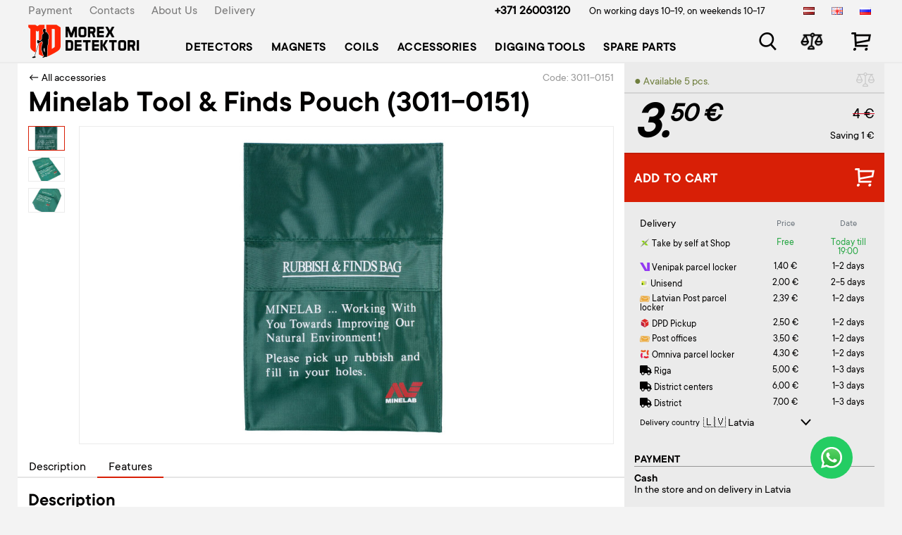

--- FILE ---
content_type: text/html; charset=UTF-8
request_url: https://www.morexdetektori.lv/en/minelab-tool-finds-pouch-3011-0151
body_size: 6407
content:
<!DOCTYPE html>
<html lang="en">
<head>
	<title>Minelab Tool &amp; Finds Pouch (3011-0151) 3011-0151 Accessories pirkti internetu, prekė pristatoma nurodytu adresu, užsakykite, parduotuvė Rygoje - Morex Detektori</title>
	<meta charset="UTF-8">
	<meta http-equiv="x-ua-compatible" content="IE=edge">
	<meta name="viewport" content="width=device-width, initial-scale=1, shrink-to-fit=no">
	<meta name="theme-color" content="#d81f06">
	<meta name="msapplication-TileColor" content="#d81f06">

    <link rel="alternate" href="https://www.morexdetektori.lv/minelab-soma-prieks-atradumiem-un-instrumentiem-3011-0151" hreflang="lv">
    <link rel="alternate" href="https://www.morexdetektori.lv/en/minelab-tool-finds-pouch-3011-0151" hreflang="en">
    <link rel="alternate" href="https://www.morexdetektori.lv/ru/sumka-dlya-nakhodok-i-instrumentov-minelab-3011-0151" hreflang="ru">
    <link rel="alternate" href="https://www.morexdetektori.lv/minelab-tool-finds-pouch-3011-0151" hreflang="x-default">

    <meta name="description" content="We&#039;ve got all the best brands, including: Minelab, Garrett. Visit our store in Riga, at Latgales street 418B or order online at morexdetektori.lv." />
    <meta name="keywords" content="Metal detector, metal detector for sale, manual metal detector, metal detectors rent, arched metal detector rent, metal detectors shop, metal detectors price, metal detectors garrett, metal detectors minelab, metal detectors" />
    <link rel="icon" href="/md/favicon.ico" />
    <link rel="shortcut icon" type="image/x-icon" href="/md/favicon.ico" />
    <link rel="apple-touch-icon" sizes="180x180" href="/md/images/logo-sm.png" />


    <link rel="canonical" href="https://www.morex.lv/en/minelab-tool-finds-pouch-3011-0151">

    <meta property="og:url" content="https://www.morexdetektori.lv/product/3884" />
    <meta property="og:image" content="https://www.morexdetektori.lv/uploads/shop/products/t-6Gq1uISix0wIRZkqxlv0.jpg" />    <meta property="og:type" content="product" />
    <meta property="og:title" content="Minelab Tool &amp; Finds Pouch (3011-0151) - €3.5" />
    <meta property="og:description" content="Accessories for Metal Detectors. Tool &amp; finds pouch, magnifying glass with illumination, rain covers, waterproof earphones and other accessories. Have a look at morex.lv or come and visit our store in Riga" />

    <script type="text/javascript">
        (function(c,l,a,r,i,t,y){
            c[a]=c[a]||function(){(c[a].q=c[a].q||[]).push(arguments)};
            t=l.createElement(r);t.async=1;t.src="https://www.clarity.ms/tag/"+i;
            y=l.getElementsByTagName(r)[0];y.parentNode.insertBefore(t,y);
        })(window, document, "clarity", "script", "n5prlg7if3");
    </script>

    
    <script src="https://cookies.morex.lv/cookies/widget.js?h=vekwuyoji&l=en" type="text/javascript" defer></script>

        <link rel="stylesheet" href="/plugins/sweetalert/sweetalert2.min.css" />
        <script src="/plugins/sweetalert/sweetalert2.min.js"></script>
        <link href="/plugins/range-slider/ion.rangeSlider.min.css" rel="stylesheet" />
        <link href="https://www.morexdetektori.lv/compiled/1598491505-compiled_md.css" rel="stylesheet" />
<script src="https://www.morexdetektori.lv/compiled/1598491505-compiled_md.js"></script>

        <script src="/plugins/range-slider/ion.rangeSlider.min.js"></script>
        <link rel="stylesheet" href="https://use.fontawesome.com/releases/v5.4.2/css/all.css"
              integrity="sha384-/rXc/GQVaYpyDdyxK+ecHPVYJSN9bmVFBvjA/9eOB+pb3F2w2N6fc5qB9Ew5yIns" crossorigin="anonymous">
        <link href="/plugins/bootstrap4/css/bootstrap.min.css" rel="stylesheet"/>
        <link rel="stylesheet" href="/md/md.css?v=12"/>


        <script>
    let widgetParamsDefault = {
        optionsPopup: {
            background: '#095E54',
            color: '#FFFFFF'
        },
        optionsIcon: {
            background: '#24CD63',
            color: '#FFFFFF'
        },
        optionsChat: {
            buttonTarget: `https://api.whatsapp.com/send?`,
            message: 'Hello',
            phone: '+37126003120',
            text: 'Send message',
            buttonText: 'Enter your message'
        },
        optionsBot: {
            name: 'Zane',
            image: '/plugins/whatsapp/zane.png',
            messageDefault: 'Hello! How can I help You? I am here to answer Your questions.',
            messageTyping: 'writing..'
        }
    };
</script>
<link href="/plugins/whatsapp/styles.css" rel="stylesheet"/>
<script src="/plugins/whatsapp/widget.js"></script>
        <script>var language = 'en', lng = '/en';</script>
        <script src="/vendor/livewire/livewire.js?id=90730a3b0e7144480175" data-turbo-eval="false" data-turbolinks-eval="false" ></script><script data-turbo-eval="false" data-turbolinks-eval="false" >window.livewire = new Livewire();window.Livewire = window.livewire;window.livewire_app_url = '';window.livewire_token = 'DKEkoYQ3hMR6EphsTAjdgZn5seoD5XT5rxMgM9aD';window.deferLoadingAlpine = function (callback) {window.addEventListener('livewire:load', function () {callback();});};let started = false;window.addEventListener('alpine:initializing', function () {if (! started) {window.livewire.start();started = true;}});document.addEventListener("DOMContentLoaded", function () {if (! started) {window.livewire.start();started = true;}});</script>

                    <script>(function (w, d, s, l, i) {
                    w[l] = w[l] || [];
                    w[l].push({
                        'gtm.start':
                            new Date().getTime(), event: 'gtm.js'
                    });
                    var f = d.getElementsByTagName(s)[0],
                        j = d.createElement(s), dl = l != 'dataLayer' ? '&l=' + l : '';
                    j.async = true;
                    j.src =
                        'https://www.googletagmanager.com/gtm.js?id=' + i + dl;
                    f.parentNode.insertBefore(j, f);
                })(window, document, 'script', 'dataLayer', 'GTM-MZB6JWJ');</script>
            </head>
    <body>
    <div id="overlay"></div>
    <div id="wrap">
        <header>
            <div class="container">
                <div class="row topMenu">
                    <div class="col-6 d-none d-xl-block">
                        <div class="d-flex flex-row">
                                                        <div class="pr-4">
                                <a href="/en/payment">Payment</a>
                            </div>
                                                        <div class="pr-4">
                                <a href="/en/kontakti">Contacts</a>
                            </div>
                                                        <div class="pr-4">
                                <a href="/en/par-mums">About Us</a>
                            </div>
                                                        <div class="pr-4">
                                <a href="/en/delivery">Delivery</a>
                            </div>
                                                    </div>
                    </div>

                    <div class="col-6 d-none d-xl-block">
                        <div class="row">
                            <div class="col-xl-9 text-right">
                                <a class="phone mr-4"
                                   href="tel:+37126003120">+371 26003120</a>
                                <span class="s3">
                                    On working days 10-19,
                                    on weekends 10-17
                                </span>
                            </div>

                            <div class="col-xl-3 text-right languages">
                                <div class="d-flex flex-row">
                                                                            <a href="/minelab-soma-prieks-atradumiem-un-instrumentiem-3011-0151" class="pl-4" style="opacity: 1;">
                                            <img src="/images/lv.png" alt="LAT"/>
                                        </a>
                                                                            <a href="/en/minelab-tool-finds-pouch-3011-0151" class="pl-4" style="opacity: 1;">
                                            <img src="/images/en.png" alt="ENG"/>
                                        </a>
                                                                            <a href="/ru/sumka-dlya-nakhodok-i-instrumentov-minelab-3011-0151" class="pl-4" style="opacity: 1;">
                                            <img src="/images/ru.png" alt="RUS"/>
                                        </a>
                                                                    </div>
                            </div>
                        </div>
                    </div>
                </div>

                <div class="row navMenu">
                        <div class="col-xl-10 col-5">
                            <form method="get" action="/en/search" class="searchPanel" style="display: none;">
                                <div class="close"></div>
                                <input type="text" name="v" value="" placeholder="Product, brand or feature" autocomplete="off" />
                                <ul class="searchResults" style="display: none;"></ul>
                            </form>

                            <nav class="navbar navbar-expand-xl navbar-light">
                                <button class="navbar-toggler" type="button" data-toggle="collapse"
                                        data-target="#navbarContent" aria-controls="navbarContent" aria-expanded="false"
                                        aria-label="Toggle navigation">
                                    <span class="navbar-toggler-icon"></span>
                                </button>

                                <a class="navbar-brand morexdetektori" href="/en/">
                                                                            <img src="/md/images/logo.png" alt="" class="d-none d-xl-block"/>
                                        <img src="/md/images/logo-sm.png" alt="" class="d-xl-none"/>
                                                                    </a>

                                <div class="collapse navbar-collapse" id="navbarContent">
                                    <div class="d-xl-none">
                                        <button class="navbar-toggler close-icon" type="button" data-toggle="collapse"
                                                data-target="#navbarContent" aria-controls="navbarContent"
                                                aria-expanded="false" aria-label="Toggle navigation">
                                            <span class="navbar-toggler-icon"></span>
                                        </button>
                                    </div>

                                    <ul class="navbar-nav">
                                                                            <li class="nav-item">
                                            <a class="nav-link" href="/en/detectors">Detectors</a>
                                        </li>
                                                                            <li class="nav-item">
                                            <a class="nav-link" href="/en/magnets">Magnets</a>
                                        </li>
                                                                            <li class="nav-item">
                                            <a class="nav-link" href="/en/coils">Coils</a>
                                        </li>
                                                                            <li class="nav-item">
                                            <a class="nav-link" href="/en/accessories">Accessories</a>
                                        </li>
                                                                            <li class="nav-item">
                                            <a class="nav-link" href="/en/digging-tools">Digging tools</a>
                                        </li>
                                                                            <li class="nav-item">
                                            <a class="nav-link" href="/en/spare-parts">Spare parts</a>
                                        </li>
                                    
                                                                                    <li class="nav-item d-xl-none mt-3">
                                                <a class="nav-link s2" href="/en/delivery">Delivery</a>
                                            </li>
                                                                                    <li class="nav-item d-xl-none ">
                                                <a class="nav-link s2" href="/en/par-mums">About Us</a>
                                            </li>
                                                                                    <li class="nav-item d-xl-none ">
                                                <a class="nav-link s2" href="/en/kontakti">Contacts</a>
                                            </li>
                                                                                    <li class="nav-item d-xl-none ">
                                                <a class="nav-link s2" href="/en/payment">Payment</a>
                                            </li>
                                        
                                        <li class="nav-item d-xl-none mt-3 s2 white">
                                            <div class="row">
                                                <div class="col-9">
                                                    <div class="bold">
                                                        Rīga, Latgales 418B<br/>
                                                        <a href="tel:+37126003120">+371 2 600-31-20</a>
                                                    </div>
                                                    on working days 10-19<br/>
                                                    on weekends 10-17
                                                </div>
                                                <div class="col-3 languages text-center">
                                                                                                            <a href="/minelab-soma-prieks-atradumiem-un-instrumentiem-3011-0151"
                                                           class="s4 ">LAT</a>
                                                                                                            <a href="/en/minelab-tool-finds-pouch-3011-0151"
                                                           class="s4 active">ENG</a>
                                                                                                            <a href="/ru/sumka-dlya-nakhodok-i-instrumentov-minelab-3011-0151"
                                                           class="s4 ">RUS</a>
                                                                                                    </div>
                                            </div>
                                        </li>
                                    </ul>
                                </div>
                            </nav>
                        </div>

                    <div class="
                        col-7
                        col-xl-2 offset-xl-0
                        col-lg-3 offset-lg-4
                        col-md-4 offset-md-3
                        col-sm-5 offset-sm-2
                        icon-panel">
                            <div class="row mt-xl-3 mt-2 mr-1 text-right">
                                <div class="col">
                                    <a href="" class="ico-search searchTrigger"></a>
                                </div>
                                <div class="col">
                                                                    <a href="/en/compare" class="ico-compare">
                                        <span class="ico-counter" style="display: none">0</span>
                                    </a>
                                </div>
                                <div class="col" style="padding-right: 0;">
                                                                    <a href="/en/cart" class="ico-cart">
                                        <span class="ico-counter" style="display: none">0</span>
                                    </a>
                                </div>
                            </div>
                        </div>
                    </div>
                </div>
            </header>

            <main><div class="container product">
    <div class="row">
        <div class="col-xl-9 info-part">
            <div class="d-flex justify-content-between">
                <div><a href="/en/accessories">← All accessories</a></div>
                <div class="code">Code: 3011-0151</div>
            </div>

            <h1>Minelab Tool &amp; Finds Pouch (3011-0151)</h1>

            
            <div class="pictures">
                <div class="list">
                                                                        <a class="item hover" data-img="6Gq1uISix0wIRZkqxlv0" rel="gallery" style="background-image: url('/uploads/shop/products/t-6Gq1uISix0wIRZkqxlv0.jpg')"></a>
                                                    <a class="item " data-img="JCfCbQeM8F2DDY1aqzRT" rel="gallery" style="background-image: url('/uploads/shop/products/t-JCfCbQeM8F2DDY1aqzRT.jpg')"></a>
                                                    <a class="item " data-img="lD7HebGz7IWwXm9ala0W" rel="gallery" style="background-image: url('/uploads/shop/products/t-lD7HebGz7IWwXm9ala0W.jpg')"></a>
                                                                                                    </div>

                <div class="picture">
                                                                        <a href="/uploads/shop/products/6Gq1uISix0wIRZkqxlv0.jpg" class="main" data-fancybox="gallery" data-img="6Gq1uISix0wIRZkqxlv0" style="display: block">
                                <img src="/uploads/shop/products/6Gq1uISix0wIRZkqxlv0.jpg" alt="Minelab Tool &amp; Finds Pouch (3011-0151)" title="Minelab Tool &amp; Finds Pouch (3011-0151)" itemprop="image"
                                     data-zoom-image="https://images.morexdetektori.lv/products_original/6Gq1uISix0wIRZkqxlv0.jpg"/>
                            </a>
                                                    <a href="/uploads/shop/products/JCfCbQeM8F2DDY1aqzRT.jpg" class="main" data-fancybox="gallery" data-img="JCfCbQeM8F2DDY1aqzRT" style="display: none">
                                <img src="/uploads/shop/products/JCfCbQeM8F2DDY1aqzRT.jpg" alt="Minelab Tool &amp; Finds Pouch (3011-0151)" title="Minelab Tool &amp; Finds Pouch (3011-0151)" itemprop="image"
                                     data-zoom-image="https://images.morexdetektori.lv/products_original/JCfCbQeM8F2DDY1aqzRT.jpg"/>
                            </a>
                                                    <a href="/uploads/shop/products/lD7HebGz7IWwXm9ala0W.jpg" class="main" data-fancybox="gallery" data-img="lD7HebGz7IWwXm9ala0W" style="display: none">
                                <img src="/uploads/shop/products/lD7HebGz7IWwXm9ala0W.jpg" alt="Minelab Tool &amp; Finds Pouch (3011-0151)" title="Minelab Tool &amp; Finds Pouch (3011-0151)" itemprop="image"
                                     data-zoom-image="https://images.morexdetektori.lv/products_original/lD7HebGz7IWwXm9ala0W.jpg"/>
                            </a>
                                                            </div>
            </div>

            <ul class="nav" id="infoNavBar">
                <li class="nav-item">
                    <a class="nav-link" href="#description">Description</a>
                </li>
                                    <li class="nav-item">
                        <a class="nav-link" href="#attributes">Features</a>
                    </li>
                                                
            </ul>

            <div class="info" data-spy="scroll" data-target="#infoNavBar" data-offset="690">
                <h2 id="description">Description</h2>
                Minelab Tool &amp; Finds Pouch (3011-0151)<br />
Size: 29x20 cm<br />


                <br/>
                                    <h2 id="attributes">Features</h2>
                                <div class="row">
                    <div class="col-lg-12">
                                                    <table class="table attributes">
                                                                                                        <tr>
                                        <td>Type</td>
                                        <td>
                                                                                            Bag
                                                                                    </td>
                                    </tr>
                                                            </table>
                                            </div>
                    
                </div>

                

                <br/>
                
            </div>


        </div>

        <div class="col-xl-3 price-part product" data-id="3884">
            <div id="stickyPanel" style="background: #ebebeb;">
                <div class="top d-flex flex-row justify-content-between">
                                            <div class="onStock">
                            ● Available 5 pcs.
                        </div>
                                        <div class="actions">
                        <a class="ico-compare sm toggleCompare" data-toggle="tooltip" data-placement="bottom" title="Add to compare"></a>
                        
                    </div>
                </div>

                <div class="price-block">
                    <div class="d-flex flex-row justify-content-between">
                        <div class="price">
                            3.<span>50 €</span>
                        </div>

                                                    <div class="text-right">
                                <div class="oldPrice">4 €</div>

                                <div class="economy">Saving 1 €</div>
                            </div>
                                            </div>

                                    </div>

                
                <a href="/en/minelab-tool-finds-pouch-3011-0151?addToCart" rel="nofollow" class="addToCart d-flex flex-row justify-content-between">
                    <div>Add to Cart</div>
                    <div>
                        <div class="ico-cart"></div>
                    </div>
                </a>

                                    <div class="deliveryInfo">
                                                    <div class="deliveryDates mt-3 p-2 shadow-sm">
                                <div wire:id="fi4mC10aq8qQogcOO0KS" wire:initial-data="{&quot;fingerprint&quot;:{&quot;id&quot;:&quot;fi4mC10aq8qQogcOO0KS&quot;,&quot;name&quot;:&quot;product.delivery-info&quot;,&quot;locale&quot;:&quot;en&quot;,&quot;path&quot;:&quot;en\/minelab-tool-finds-pouch-3011-0151&quot;,&quot;method&quot;:&quot;GET&quot;,&quot;v&quot;:&quot;acj&quot;},&quot;effects&quot;:{&quot;listeners&quot;:[&quot;setCode&quot;]},&quot;serverMemo&quot;:{&quot;children&quot;:[],&quot;errors&quot;:[],&quot;htmlHash&quot;:&quot;b341cf9b&quot;,&quot;data&quot;:{&quot;productId&quot;:3884,&quot;code&quot;:&quot;3011-0151&quot;,&quot;productWeight&quot;:&quot;1&quot;,&quot;sizes&quot;:&quot;&quot;,&quot;readyToLoad&quot;:false,&quot;country&quot;:&quot;us&quot;,&quot;countries&quot;:{&quot;lv&quot;:&quot;Latvia&quot;,&quot;lt&quot;:&quot;Lithuania&quot;,&quot;ee&quot;:&quot;Estonia&quot;},&quot;deliveryMethods&quot;:null},&quot;dataMeta&quot;:[],&quot;checksum&quot;:&quot;7042db27e98122fa7b434cf52a109ef26ea15b74e25e36309522be26ded2738e&quot;}}" wire:init="loadData">
    <div>
        <div class="row mb-2 align-items-end">
            <div class="col-6">
                            <div class="fs-5">Delivery</div>
                        </div>

            <div class="col-3 ps-0 text-center text-muted small" style="margin-bottom: 2px;">
                Price
            </div>

            <div class="col-3 ps-0 text-center text-muted small" style="margin-bottom: 2px;">
                Date
            </div>
        </div>

        <div class="list" wire:loading.class="opacity-80">
                    <div class="text-center p-2"><i class="fas fa-spinner fa-spin fa-2x"></i></div>
                </div>
    </div>

</div>

<!-- Livewire Component wire-end:fi4mC10aq8qQogcOO0KS -->                            </div>
                        
                        <div class="payment-block">
                            <div class="title">Payment</div>
                            <div class="description">
                                                                    <b>Cash</b>
                                    <p>In the store and on delivery in Latvia</p>
                                                                <b>Online and bank transfer</b>
                                <p>With any delivery method</p>
                            </div>
                        </div>

                                                    <div class="guarantee-block">
                                <div class="title">Guarantee 2 years</div>
                            </div>
                                            </div>
                            </div>

        </div>
    </div>
</div>

<script>
    // gtm
    dataLayer.push({
        'ecommerce': {
            'detail': {
                'products': [{
                    'name': 'Minelab soma priekš atradumiem un instrumentiem (3011-0151)',
                    'id': '3884',
                    'price': '3.50',
                    'brand': 'Minelab',
                    'category': 'Aksesuāri',
                    'variant': ''
                }]
            }
        }
    });

    dataLayer.push({
        'event': 'ViewContent',
        'value': '3.50',
        'content_ids': ['3011-0151'],
        'content_category': 'Aksesuāri',
        'content_name': 'Minelab soma priekš atradumiem un instrumentiem (3011-0151)',
    });
</script></main>
        </div>

        <footer>
            <div class="container">
                <div class="row">
                    <div class="
                    col-md-2
                    col-xs-3
                    col-5
                    mb-3">
                                            <img src="/md/images/logo.png" alt="Morex Detektori" class="img-fluid d-none d-xl-block" />
                        <img src="/md/images/logo-sm.png" alt="Morex Detektori" class="img-fluid d-xl-none" />
                                        </div>

                                        <div class="
                    col-lg-2
                    col-md-3
                    col-sm-4
                    col-7">

                        <b>Morex Detektori</b>
                        <p>Rīga, Latgales 418B</p>
                        <p><a href="/en/kontakti">How to find us</a></p>
                    </div>
                                        <div class="col-lg-2 col-md-4 col-sm-4 col-6 pt-md-3 pt-lg-0 text-center text-sm-left mb-3 mb-sm-0">
                        <b>Catalog</b>
                                            <p><a href="/en/detectors">Detectors</a></p>
                                            <p><a href="/en/magnets">Magnets</a></p>
                                            <p><a href="/en/coils">Coils</a></p>
                                            <p><a href="/en/accessories">Accessories</a></p>
                                            <p><a href="/en/digging-tools">Digging tools</a></p>
                                            <p><a href="/en/spare-parts">Spare parts</a></p>
                                        </div>
                    <div class="col-lg-2 col-md-3 col-sm-4 col-6 col-6 pt-xs-3 text-center text-sm-left">
                        <b>Customer assistance</b>
                                            <p><a href="/en/payment">Payment</a></p>
                                            <p><a href="/en/garantija">Warranty</a></p>
                                            <p><a href="/en/kontakti">Contacts</a></p>
                                            <p><a href="/en/par-mums">About Us</a></p>
                                            <p><a href="/en/delivery">Delivery</a></p>
                                            <p><a href="/en/pirkuma-process">Buying process</a></p>
                                            <p><a href="/en/privatuma-politika">Privacy policy</a></p>
                                            <p><a href="/en/cookies">Cookies</a></p>
                                        </div>
                    <div class="col-lg-4 col-sm-8 col-12 p-t-md-3 text-center text-sm-left">
                        <div class="row">
                            <div class="col-md-7">
                                <p>
                                    <b>
                                        <a href="tel:+37126003120">+371 26003120</a>
                                    </b>
                                </p>
                                <p>
                                    On working days from 10 to 20,<br />
                                    on weekends from 10 to 18
                                </p>
                            </div>
                            <div class="col-md-5">
                                <p style="font-weight: bold;"><a href="/cdn-cgi/l/email-protection#f49d9a929bb4999b86918cda9882"><span class="__cf_email__" data-cfemail="c7aea9a1a887aaa8b5a2bfe9abb1">[email&#160;protected]</span></a></p>
                                <p><a href="https://www.youtube.com/channel/UCuLq98Bv2E6-725PwTfDjhg" target="_blank">Youtube</a></p>
                                <p><a href="https://www.instagram.com/morexdetektori.lv/" target="_blank">Instagram</a></p>
                                <p><a href="https://www.facebook.com/morexdetektori" target="_blank">Facebook</a></p>

                                                            <p><a href="https://mixprice.lv/" target="_blank"><img width="88" height="31" alt="MixPrice.lv cenu salīdzināšana" title="MixPrice.lv cenu salīdzināšana" src="https://mixprice.lv/images/mixprice-lv.gif"/></a></p>
                                <p style="margin-top: 6px;"><a href="https://www.salidzini.lv/veikals/morexdetektori.lv" target="_blank"><img border="0" alt="Salidzini.lv" src="https://static.salidzini.lv/images/logo_button.gif" style="width: 88px; height: 31px;" /></a></p>
                                                        </div>
                        </div>
                    </div>
                </div>
            </div>
        </footer>
        <script data-cfasync="false" src="/cdn-cgi/scripts/5c5dd728/cloudflare-static/email-decode.min.js"></script><script type="text/javascript" src="/md/md.js?5"></script>
    <script defer src="https://static.cloudflareinsights.com/beacon.min.js/vcd15cbe7772f49c399c6a5babf22c1241717689176015" integrity="sha512-ZpsOmlRQV6y907TI0dKBHq9Md29nnaEIPlkf84rnaERnq6zvWvPUqr2ft8M1aS28oN72PdrCzSjY4U6VaAw1EQ==" data-cf-beacon='{"version":"2024.11.0","token":"e03c7358b9f845eca980557ee65103de","r":1,"server_timing":{"name":{"cfCacheStatus":true,"cfEdge":true,"cfExtPri":true,"cfL4":true,"cfOrigin":true,"cfSpeedBrain":true},"location_startswith":null}}' crossorigin="anonymous"></script>
</body>
    </html>

--- FILE ---
content_type: text/css
request_url: https://www.morexdetektori.lv/md/md.css?v=12
body_size: 6850
content:
@font-face {
  font-family: 'TTCommons';
  src: url('fonts/TTCommons-Regular.ttf') format('truetype');
}
@font-face {
  font-family: 'TTCommons-DemiBold';
  src: url('fonts/TTCommons-DemiBold.ttf') format('truetype');
  font-weight: bold;
}
.mediaQueryBlock {
  line-height: 20px;
  position: fixed;
  z-index: 3;
  top: 0;
  left: 10px;
}
@media (max-width: 4199px) {
  .mediaQueryBlock {
    background: green;
  }
}
@media (max-width: 1240px) {
  .mediaQueryBlock {
    background: yellow;
  }
}
@media (max-width: 767px) {
  .mediaQueryBlock {
    background: blue;
  }
}
@media (max-width: 480px) {
  .mediaQueryBlock {
    background: black;
  }
}
html,
body {
  height: 100%;
}
body,
button {
  font-family: 'TTCommons', sans-serif;
  background: #f3f3f3;
  color: #020101;
  font-size: 16px;
}
a {
  cursor: pointer;
}
.tooltip-inner {
  font-size: 14px;
}
.bold {
  font-family: 'TTCommons-DemiBold', sans-serif;
  opacity: 1;
}
.white {
  color: #fff;
}
.s1 {
  font-size: 0.85em;
}
.s2 {
  font-size: 0.9em;
}
.s3 {
  font-size: 0.95em;
}
.s4 {
  font-size: 1.06em;
}
.s5 {
  font-size: 1.12em;
}
.s6 {
  font-size: 1.18em;
}
.container {
  max-width: 1230px;
}
a {
  color: #020101;
}
a:hover:not(.btn),
a:active:not(.btn) {
  text-decoration: underline;
  color: #d81f06 !important;
  opacity: 1 !important;
}
.btn {
  padding-bottom: 2px;
}
.btn.btn-outline-info:hover {
  color: #fff !important;
  text-decoration: none !important;
}
button:focus {
  outline: none;
}
select {
  width: 100%;
  border: none;
  background: transparent url('images/icons/arrow-down.png') no-repeat right center;
  border-bottom: 2px solid #979797;
  font-size: 20px;
  color: #020101;
  outline: none;
  cursor: pointer;
  -moz-appearance: none;
  -webkit-appearance: none;
  appearance: none;
  padding-right: 20px;
}
select option {
  border: none;
  background: #fdfdfd;
  padding: 3px;
}
select option:checked,
select option:hover {
  background: #d3dff7;
}
select:hover {
  border-bottom-color: #000;
}
select.error {
  border-bottom-color: #d81f06;
}
input[type="text"],
textarea[type="text"],
input[type="tel"],
textarea[type="tel"],
input[type="email"],
textarea[type="email"],
input.styled,
textarea.styled {
  background: transparent;
  width: 100%;
  min-height: 27px;
  max-height: 100px;
  border: none;
  border-bottom: 2px solid #979797;
  font-size: 20px;
  color: #020101;
  outline: none;
  margin-top: -1px;
  line-height: 1em;
}
input[type="text"][data-required],
textarea[type="text"][data-required],
input[type="tel"][data-required],
textarea[type="tel"][data-required],
input[type="email"][data-required],
textarea[type="email"][data-required],
input.styled[data-required],
textarea.styled[data-required] {
  background: url('images/asterix.png') no-repeat right top;
}
input[type="text"].bold,
textarea[type="text"].bold,
input[type="tel"].bold,
textarea[type="tel"].bold,
input[type="email"].bold,
textarea[type="email"].bold,
input.styled.bold,
textarea.styled.bold {
  font-family: 'TTCommons-DemiBold', sans-serif;
  font-weight: 400;
}
input[type="text"]:hover,
textarea[type="text"]:hover,
input[type="tel"]:hover,
textarea[type="tel"]:hover,
input[type="email"]:hover,
textarea[type="email"]:hover,
input.styled:hover,
textarea.styled:hover {
  border-bottom-color: #000;
}
input[type="text"].error,
textarea[type="text"].error,
input[type="tel"].error,
textarea[type="tel"].error,
input[type="email"].error,
textarea[type="email"].error,
input.styled.error,
textarea.styled.error {
  border-bottom-color: #d81f06;
}
#wrap {
  min-height: 100%;
}
#stickyPanel.sticky {
  position: fixed;
  top: 0;
  width: 100%;
  margin-top: 0;
  z-index: 3;
}
#overlay {
  display: none;
  background: #ddd;
  z-index: 1;
  position: fixed;
  top: 0;
  left: 0;
  width: 100%;
  height: 100%;
  opacity: 0.4;
}
header {
  border-bottom: 2px solid #ebebeb;
  position: relative;
  z-index: 1;
}
header .topMenu {
  padding-top: 3px;
}
header .topMenu a {
  opacity: 0.5;
  font-size: 18px;
}
header .topMenu .phone {
  font-weight: bold;
  opacity: 1;
}
header .languages {
  display: flex;
  justify-content: space-between;
}
header .languages a {
  font-weight: bold;
}
header .navMenu .navbar {
  padding-top: 0;
  padding-left: 0;
  padding-bottom: 0;
}
header .navMenu .navbar .navbar-brand {
  opacity: 1;
}
header .navMenu .navbar .navbar-brand.morexdetektori img {
  width: 158px;
  height: 48px;
}
header .navMenu .navbar .navbar-brand.minelab img {
  width: 120px;
  height: 48px;
}
header .navMenu .navbar .navbar-nav {
  margin: 0 auto -18px;
}
header .navMenu .navbar .navbar-nav .nav-item {
  overflow: hidden;
  margin-right: 10px;
}
header .navMenu .navbar .navbar-nav .nav-item a {
  opacity: 1;
  font-family: 'TTCommons-DemiBold', sans-serif;
  color: #000;
  text-transform: uppercase;
  letter-spacing: 0.4px;
  white-space: nowrap;
  text-overflow: ellipsis;
  font-size: 18px;
}
header .searchPanel {
  display: none;
  position: absolute;
  width: 888px;
  height: 58px;
  background: #fff;
  left: 200px;
  z-index: 4;
}
header .searchPanel [type="text"] {
  line-height: 49px;
  padding: 10px 15px 0;
  font-size: 22px;
  border-bottom-color: #000;
}
header .searchPanel [type="text"]::-webkit-input-placeholder {
  color: #13141c;
  opacity: 0.5;
}
header .searchPanel [type="text"].loading {
  background: url('../images/loader-sm.gif') no-repeat 92% center;
}
header .searchPanel .searchResults {
  position: absolute;
  top: 60px;
  background: #fff;
  z-index: 4;
  list-style: none;
  border-top: none;
  width: 100%;
  padding: 0;
}
header .searchPanel .searchResults li a {
  font-size: 20px;
  display: flex;
  padding: 0 10px;
  text-decoration: none !important;
}
header .searchPanel .searchResults li a .img {
  background-repeat: no-repeat;
  width: 60px;
  background-position: center;
  background-size: contain;
  margin-right: 10px;
}
header .searchPanel .searchResults li a .url {
  line-height: 50px;
  width: 85%;
  vertical-align: top;
}
header .searchPanel .searchResults li:hover,
header .searchPanel .searchResults li.selected {
  background: #eee;
}
header .searchPanel .close {
  display: none;
}
@media (max-width: 1199px) {
  header .searchPanel {
    position: fixed;
    top: 0;
    left: 0;
    width: 100%;
    padding-top: 20vh;
    background: #fff;
    text-align: center;
    height: auto;
  }
  header .searchPanel [type="text"] {
    width: 95%;
  }
  header .searchPanel .searchResults {
    display: block !important;
    position: relative;
    top: unset;
    width: 95%;
    margin: 0 auto;
    min-height: 20vh;
    text-align: left;
  }
  header .searchPanel .searchResults li a .img {
    display: none;
  }
  header .searchPanel .searchResults li a .url {
    line-height: 35px;
  }
  header .searchPanel .searchResults li:hover {
    background: transparent;
  }
  header .searchPanel .close {
    width: 22px;
    height: 22px;
    background: url('images/icons/close-black.png') no-repeat;
    background-size: contain;
    display: inline-block;
    position: absolute;
    top: 13px;
    left: 2.5%;
  }
}
header .ico-search,
header .ico-compare,
header .ico-cart {
  z-index: 4;
  position: relative;
}
main {
  padding-bottom: 241px;
  overflow: auto;
}
main .container {
  margin-top: 20px;
}
main .page-content {
  font-size: 120%;
}
main .page-content img {
  max-width: 100%;
}
main .videoWrapper {
  clear: both;
  position: relative;
  padding-bottom: 56.25%;
  /* 16:9 */
  padding-top: 25px;
  height: 0;
  margin: 15px 0;
}
main .videoWrapper iframe {
  position: absolute;
  top: 0;
  left: 0;
  width: 100%;
  height: 100%;
}
main #featured {
  overflow: hidden;
  position: absolute;
  top: 0;
  left: 0;
  width: 100%;
  height: 600px;
  padding-top: 100px;
  background-repeat: no-repeat;
  background-size: cover;
  z-index: 0;
}
main #featured.bg1 {
  background-image: url('images/featured-bg1.jpg');
}
main #featured.bg1 .circle {
  background: #9BABA8;
}
main #featured.bg1 .items .item {
  border-top: 2px solid #9BAAA6;
}
main #featured.bg2 {
  background-image: url('images/featured-bg2.jpg');
}
main #featured.bg2 .circle {
  background: #C9BFA7;
}
main #featured.bg2 .items .item {
  border-top: 2px solid #C2BCAD;
}
main #featured .topLine {
  position: absolute;
  top: 0;
  left: 0;
  background: #fff;
  opacity: 0.3;
  height: 30px;
  width: 100%;
}
main #featured .tags .item {
  display: inline-block;
  font-weight: bold;
  color: #fff;
  letter-spacing: 0.5px;
  line-height: 16px;
  font-size: 14px;
  background: #000;
  text-transform: uppercase;
  padding: 7px 7px 5px 7px;
  margin-right: 5px;
}
main #featured .tags .item:hover {
  color: #fff !important;
  background: #444;
  text-decoration: none;
}
main #featured .title {
  font-size: 52px;
  color: #000;
  font-weight: bold;
  line-height: 1.04em;
  height: 3em;
  overflow: hidden;
}
main #featured .title.sm {
  font-size: 48px;
}
main #featured .more,
main #featured .video {
  line-height: 27px;
  font-size: 20px;
  opacity: 0.5;
  color: #000 !important;
  font-weight: bold;
}
main #featured .more .ico,
main #featured .video .ico {
  display: inline-block;
  background-repeat: no-repeat;
  background-size: contain;
}
main #featured .more:hover,
main #featured .video:hover {
  opacity: 1;
  text-decoration: none;
}
main #featured .more {
  margin-right: 15px;
}
main #featured .more .ico {
  background-image: url('images/icons/arrow.png');
  height: 24px;
  width: 31px;
  vertical-align: -6px;
  margin-right: 5px;
}
main #featured .video .ico {
  background-image: url('images/icons/video.png');
  height: 24px;
  width: 30px;
  vertical-align: -6px;
  margin-right: 5px;
}
main #featured .featured-pic {
  position: relative;
  text-align: center;
  height: 300px;
}
main #featured .featured-pic .circle {
  position: absolute;
  width: 300px;
  height: 300px;
  top: 0;
  right: 0;
  bottom: 0;
  left: 0;
  margin: auto;
  border-radius: 50%;
  opacity: 0.5;
}
main #featured .featured-pic img {
  position: absolute;
  z-index: 2;
  max-width: 100%;
  margin: 0 auto;
  top: 0;
  right: 0;
  bottom: 0;
  left: 0;
  max-height: 300px;
}
main #featured .items {
  padding-top: 15px;
}
main #featured .items .item {
  padding: 10px 0 0 0;
  overflow: hidden;
  display: flex;
  text-decoration: none;
}
main #featured .items .item .img {
  position: relative;
  display: block;
  height: 100px;
  width: 150px;
}
main #featured .items .item .img .circle {
  position: absolute;
  width: 79px;
  height: 79px;
  top: 0;
  right: 0;
  bottom: 0;
  left: 0;
  border-radius: 50%;
  margin: auto;
  opacity: 0.5;
}
main #featured .items .item .img img {
  position: absolute;
  z-index: 2;
  width: 100%;
  margin: auto;
  top: 0;
  right: 0;
  bottom: 0;
  left: 0;
  max-width: 130px;
}
main #featured .items .item .info {
  padding-left: 5px;
  padding-top: 5px;
}
main #featured .items .item .info .name {
  display: block;
  font-size: 20px;
  color: #000;
  padding-right: 15px;
  opacity: 0.9;
  max-height: 58px;
  overflow: hidden;
}
main #featured .items .item .info .price {
  display: block;
  font-family: 'TTCommons-DemiBold', sans-serif;
  font-size: 20px;
  line-height: 24px;
  opacity: 0.6;
}
main #featured .items .item.active,
main #featured .items .item:hover {
  border-top-color: #000;
}
main #featured .items .item.active .price,
main #featured .items .item:hover .price {
  opacity: 1;
  color: #000;
}
@media (max-width: 1199px) {
  main #featured {
    height: 550px;
    padding-top: 70px;
  }
  main #featured .topLine {
    display: none;
  }
  main #featured .featured-pic {
    height: 250px;
  }
  main #featured .featured-pic .circle {
    max-width: 200px;
    height: 200px;
  }
  main #featured .featured-pic img {
    max-width: 90%;
    max-height: 230px;
    margin: auto;
  }
  main #featured .tags {
    max-height: 31px;
    overflow: hidden;
  }
  main #featured .tags .item {
    background: transparent;
    border: 1px solid #000;
    color: #000;
  }
  main #featured .video {
    display: none;
  }
  main #featured .title {
    font-size: 32px !important;
    line-height: 36px;
    height: auto;
    max-height: 3.1em;
  }
  main #featured .items {
    display: none;
  }
}
main .featured-offset {
  height: 510px;
}
main .products {
  display: grid;
  grid-template-columns: repeat(auto-fill, minmax(250px, 1fr));
  grid-gap: 19px;
  grid-auto-flow: dense;
}
main .products .item {
  grid-column-end: span 1;
  grid-row-end: span 1;
  background: #fff;
  height: 380px;
  font-size: 16px;
  position: relative;
  line-height: 1.2;
}
main .products .item.width2 {
  grid-column-end: span 2;
  grid-row-end: span 2;
}
main .products .item.height2 {
  height: 590px;
}
main .products .item.height2.product .image {
  height: 400px;
}
main .products .item.height2.product .image img {
  max-height: 380px;
}
@media (max-width: 530px) {
  main .products .item.height2 {
    height: auto;
  }
  main .products .item.height2.b1 {
    min-height: 590px !important;
  }
}
main .products .item.b1,
main .products .item.b2 {
  padding: 31px 19px 0;
  color: #fff;
  opacity: 0.9;
  display: block;
}
main .products .item.b1:hover,
main .products .item.b2:hover {
  opacity: 1;
}
main .products .item.b1 {
  background: url('images/b1.jpg') no-repeat;
  background-size: cover;
}
main .products .item.b1 .title {
  font-size: 82px;
  line-height: 0.88;
  max-width: 450px;
  font-family: 'TTCommons-DemiBold', sans-serif;
}
main .products .item.b1 .description {
  font-size: 26px;
  line-height: 1.08;
  max-width: 400px;
  margin: 20px 0;
}
main .products .item.b1 .link {
  font-size: 22px;
  color: #fff;
}
main .products .item.b1 .link .ico-arrow {
  margin-bottom: -5px;
  margin-left: 10px;
}
main .products .item.b1 .link:hover {
  color: #fff !important;
  text-decoration: none !important;
}
main .products .item.b2 {
  background: #000;
  position: relative;
}
main .products .item.b2 .title {
  font-size: 50px;
  line-height: 48px;
  font-family: 'TTCommons-DemiBold', sans-serif;
  color: #f9f9f9;
}
main .products .item.b2 .desc {
  font-size: 22px;
  line-height: 24px;
  color: #f9f9f9;
  position: absolute;
  bottom: 2em;
}
main .products .item.b2:hover {
  text-decoration: none;
}
main .products .item.b3 {
  background: url('images/b3.png') no-repeat;
  background-size: cover;
  padding: 26px 19px;
  font-weight: bold;
}
main .products .item.b3 .title {
  font-size: 82px;
  line-height: 68px;
  max-width: 450px;
  font-family: 'TTCommons-DemiBold', sans-serif;
}
main .products .item.b3 .description {
  font-size: 26px;
  line-height: 28px;
  max-width: 335px;
  margin: 20px 0;
}
main .products .item.b3 .description p {
  margin-top: 10px;
  font-size: 20px;
}
main .products .item.b3 .description p .ico-address {
  margin-left: 5px;
  vertical-align: -5px;
}
@media (max-width: 1020px) {
  main .products .item.b3 {
    background: #F9DA5E;
    height: 370px;
  }
  main .products .item.b3 .title {
    font-size: 55px;
    line-height: 50px;
  }
}
main .products .item.product .top,
main .products .item.product .bottom,
main .products .item.product .image,
main .products .item.product .title,
main .products .item.product .attributes {
  padding: 10px;
}
main .products .item.product .top {
  color: #6f7e3d;
}
main .products .item.product .top .onStock {
  line-height: 1.75;
}
main .products .item.product .top .toOrder {
  line-height: 1.75;
  color: #a3a3a3;
}
main .products .item.product .actions .ico-share {
  margin-left: 10px;
}
main .products .item.product .image {
  height: 190px;
  position: relative;
  text-align: center;
  overflow: hidden;
  padding-top: 0;
  padding-bottom: 0;
}
main .products .item.product .image img {
  max-height: 180px;
  max-width: 100%;
  position: absolute;
  top: 0;
  bottom: 0;
  left: 0;
  right: 0;
  margin: auto;
}
main .products .item.product .title {
  font-size: 26px;
  font-weight: 600;
  line-height: 1.08;
  color: #020101;
  letter-spacing: normal;
  height: 84px;
  padding-top: 0;
  padding-bottom: 0;
  overflow: hidden;
}
main .products .item.product a:hover {
  text-decoration: none !important;
}
main .products .item.product .bottom {
  display: block;
  padding-top: 5px;
  margin-top: 5px;
  padding-bottom: 0;
  border-top: 2px solid rgba(0, 0, 0, 0.1);
  cursor: pointer;
}
main .products .item.product .bottom:hover {
  background: #d81f06;
}
main .products .item.product .bottom:hover .price {
  color: #fff !important;
}
main .products .item.product .bottom:hover .price .oldPrice {
  color: #eee;
}
main .products .item.product .bottom:hover .price .oldPrice::after {
  background: #eee;
}
main .products .item.product .bottom:hover .ico-cart {
  background-image: url('images/icons/cart-white.png');
}
main .products .item.product .price {
  font-size: 42px;
  font-weight: 600;
  color: #020101;
  font-style: italic;
  white-space: nowrap;
}
main .products .item.product .price span {
  font-size: 26px;
  vertical-align: 11px;
}
main .products .item.product .price .oldPrice {
  color: #000;
  font-size: 20px;
  font-style: normal;
  font-weight: 400;
  position: relative;
}
main .products .item.product .price .oldPrice::after {
  content: " ";
  height: 1px;
  width: 100%;
  background: #d0021b;
  position: absolute;
  display: block;
  left: 0;
  top: 8px;
}
main .products .item.product .price.discount {
  color: #d81f06;
}
main .products .item.product .ico-cart {
  margin-top: 4px;
}
main .products .item.product .ico-cart .ico-counter {
  right: -4px;
}
main .products .item.product .attributes {
  border-top: 2px solid rgba(0, 0, 0, 0.1);
  font-size: 16px;
  color: #020101;
  line-height: 1.31;
  width: 100%;
  position: absolute;
  display: none;
  background: #fff;
  z-index: 3;
  box-shadow: 0 20px 30px -16px rgba(0, 0, 0, 0.5);
  margin-top: -5px;
}
@media (max-width: 530px) {
  main .products .item.product .attributes {
    display: block;
    position: static;
  }
}
main .products .item.product:hover {
  box-shadow: 0 20px 30px -16px rgba(0, 0, 0, 0.5);
  position: relative;
}
main .products .item.product:hover .attributes {
  display: block;
}
@media (max-width: 530px) {
  main .products {
    display: block;
  }
  main .products .item {
    margin-bottom: 19px;
    height: 460px;
  }
}
main .product {
  margin-top: 0;
  background: #ebebeb;
  position: relative;
}
main .product h1 {
  font-size: 44px;
  line-height: 1em;
  letter-spacing: normal;
  margin-top: 3px;
  font-family: 'TTCommons-DemiBold', sans-serif;
}
main .product h2 {
  font-size: 26px;
  line-height: 28px;
  margin-bottom: 6px;
  font-family: 'TTCommons-DemiBold', sans-serif;
}
main .product .info-part,
main .product .price-part {
  padding-top: 10px;
  padding-bottom: 10px;
}
main .product .info-part {
  background: #fff;
  max-width: 70%;
  flex: 0 0 70%;
}
main .product .info-part .code {
  color: #020101;
  opacity: 0.4;
  font-size: 16px;
}
main .product .price-part {
  padding-left: 0;
  padding-right: 0;
  max-width: 30%;
  flex: 0 0 30%;
  line-height: 1;
  font-size: 16px;
}
main .product .price-part .top {
  color: #6f7e3d;
  padding: 3px 14px 0;
}
main .product .price-part .top .onStock {
  line-height: 1.75;
}
main .product .price-part .top .toOrder {
  line-height: 1.75;
  color: #a3a3a3;
}
main .product .price-part .actions .ico-share {
  margin-left: 10px;
}
main .product .price-part .price-block {
  color: #000;
  border-top: 2px solid rgba(0, 0, 0, 0.1);
  padding: 10px 14px 0;
}
main .product .price-part .price-block .price {
  font-size: 74px;
  font-weight: 600;
  font-style: italic;
}
main .product .price-part .price-block .price span {
  font-size: 38px;
  vertical-align: 23px;
}
main .product .price-part .price-block .oldPrice {
  font-size: 22px;
  font-style: normal;
  font-weight: 400;
  position: relative;
  display: inline-block;
  margin-top: 10px;
}
main .product .price-part .price-block .oldPrice::after {
  content: " ";
  height: 1px;
  width: 100%;
  background: #d0021b;
  position: absolute;
  display: block;
  left: 0;
  top: 8px;
}
main .product .price-part .price-block .economy {
  font-size: 16px;
  margin-top: 11px;
}
main .product .price-part .price-block .availableNow {
  font-size: 22px;
  line-height: 28px;
  color: #020101;
}
main .product .price-part .takeToday {
  border-top: 2px solid rgba(0, 0, 0, 0.1);
  font-size: 20px;
  line-height: 32px;
  letter-spacing: 0.5px;
  color: #000;
  font-weight: 600;
  text-transform: uppercase;
  padding: 20px 14px;
  height: 70px;
}
main .product .price-part .takeToday:hover {
  background: #d81f06;
  color: #fff !important;
  text-decoration: none !important;
}
main .product .price-part .takeToday:hover .ico-arrow {
  background-image: url('images/icons/arrow-white.png');
}
main .product .price-part .addToCart {
  border-top: 2px solid rgba(0, 0, 0, 0.1);
  font-size: 20px;
  line-height: 32px;
  letter-spacing: 0.5px;
  color: #fff !important;
  text-decoration: none !important;
  font-family: 'TTCommons-DemiBold', sans-serif;
  text-transform: uppercase;
  padding: 20px 14px;
  height: 70px;
  background: #d81f06;
}
main .product .price-part .addToCart .ico-cart {
  background-image: url('images/icons/cart-white.png');
}
main .product .price-part .deliveryInfo {
  padding: 0px 14px 20px;
}
main .product .price-part .deliveryInfo .select-block {
  border-bottom: 1px solid #979797;
}
main .product .price-part .deliveryInfo .shadow-sm {
  box-shadow: none !important;
}
main .product .price-part .deliveryInfo select {
  border-bottom: none;
  width: auto;
  font-size: 16px;
  line-height: 20px;
  background-position: right 3px;
  margin-left: 5px;
}
main .product .price-part .deliveryInfo table {
  width: 100%;
  margin: 10px 0 10px 10px;
}
main .product .price-part .deliveryInfo table td {
  font-size: 16px;
  line-height: 22px;
}
main .product .price-part .deliveryInfo table .title {
  font-family: 'TTCommons-DemiBold', sans-serif;
}
main .product .price-part .deliveryInfo table .price {
  color: rgba(0, 0, 0, 0.4);
  text-align: right;
  padding-right: 15px;
}
main .product .price-part .deliveryInfo table .price.free,
main .product .price-part .deliveryInfo table .price .free {
  color: #6f7e3d;
}
main .product .price-part .deliveryInfo table .term {
  padding-right: 10px;
  color: #6f7e3d;
}
main .product .price-part .deliveryInfo table .term.today,
main .product .price-part .deliveryInfo table .term .today {
  color: #6f7e3d;
}
main .product .price-part .deliveryInfo .payment-block,
main .product .price-part .deliveryInfo .guarantee-block {
  margin-top: 20px;
}
main .product .price-part .deliveryInfo .payment-block .description,
main .product .price-part .deliveryInfo .guarantee-block .description {
  margin-top: 10px;
}
main .product .price-part .deliveryInfo .payment-block .description b,
main .product .price-part .deliveryInfo .guarantee-block .description b {
  display: block;
  font-family: 'TTCommons-DemiBold', sans-serif;
}
main .product .price-part .deliveryInfo .title {
  font-size: 16px;
  font-family: 'TTCommons-DemiBold', sans-serif;
  border-bottom: 1px solid #979797;
  text-transform: uppercase;
}
main .product .pictures {
  display: flex;
}
main .product .pictures .list {
  width: 79px;
}
main .product .pictures .list .item {
  display: block;
  cursor: pointer;
  border: 1px solid #ebebeb;
  width: 52px;
  height: 35px;
  background-repeat: no-repeat;
  background-position: center;
  background-size: cover;
  margin-bottom: 9px;
  text-align: center;
  position: relative;
}
main .product .pictures .list .item.video img {
  width: 52px;
  height: 35px;
}
main .product .pictures .list .item:hover,
main .product .pictures .list .item.hover {
  border-color: #d81f06;
}
main .product .pictures .picture {
  border: 1px solid #ebebeb;
  width: 100%;
}
main .product .pictures .picture a {
  display: block;
  height: 450px;
  text-align: center;
  position: relative;
}
main .product .pictures .picture a img {
  max-height: 100%;
  max-width: 100%;
  position: absolute;
  top: 0;
  left: 0;
  right: 0;
  bottom: 0;
  margin: auto;
}
main .product .nav {
  margin-top: 15px;
  margin-left: -15px;
  margin-right: -15px;
  margin-bottom: 20px;
  border-bottom: 2px solid rgba(0, 0, 0, 0.1);
  position: relative;
  background: #fff;
}
main .product .nav a {
  color: #020101;
  font-size: 18px;
  line-height: 1.44;
  padding-bottom: 0;
  padding-top: 6px;
  position: relative;
}
main .product .nav a.active,
main .product .nav a:hover {
  text-decoration: none !important;
}
main .product .nav a.active::after,
main .product .nav a:hover::after {
  content: " ";
  height: 2px;
  width: 100%;
  background: #d81f06;
  position: absolute;
  display: block;
  left: 0;
  bottom: -2px;
}
main .product .nav.sticky {
  position: fixed;
  top: 0;
  width: 100%;
  margin-top: 0;
  z-index: 2;
}
main .product .nav.sticky + .info {
  padding-top: 70px;
}
main .product .info {
  font-size: 20px;
  line-height: 28px;
  position: relative;
}
main .product .info img {
  max-width: 100%;
}
main .product .info .attributes td {
  border-top: none !important;
  border-bottom: 1px solid #e4e4e4;
  padding: 0.2rem;
  line-height: 28px;
}
main .product .info .attrBlock {
  margin-bottom: 20px;
}
main .product .info .attrBlock .title {
  border-bottom: 1px solid #e4e4e4;
}
main .product .info .attrBlock .value {
  font-size: 72px;
  font-family: 'TTCommons-DemiBold', sans-serif;
  color: #000;
  line-height: normal;
}
@media (max-width: 1020px) {
  main .product .info-part {
    max-width: 100%;
    flex: 0 0 100%;
  }
  main .product .price-part {
    max-width: 100%;
    flex: 0 0 100%;
  }
}
main .compare {
  margin-top: 0;
  position: relative;
  padding-top: 10px;
  padding-bottom: 10px;
}
main .compare h1 {
  font-size: 36px;
  line-height: 1.06;
  letter-spacing: normal;
  margin-top: 3px;
  font-family: 'TTCommons-DemiBold', sans-serif;
}
main .compare .categories,
main .compare .compareTypes {
  margin-top: 10px;
  margin-bottom: 10px;
}
main .compare .categories .item,
main .compare .compareTypes .item {
  cursor: pointer;
  display: inline-block;
  border: 1px solid #979797;
  line-height: 30px;
  font-size: 17px;
  padding: 0 10px;
  min-width: 38px;
  text-decoration: none !important;
  color: inherit !important;
  margin-right: 8px;
}
main .compare .categories .item.active,
main .compare .compareTypes .item.active,
main .compare .categories .item:hover,
main .compare .compareTypes .item:hover {
  background: #e9eef1;
}
main .compare .compareBlock {
  background: #fff;
  margin-top: 12px;
}
main .compare .compareBlock h2 {
  font-family: 'TTCommons-DemiBold', sans-serif;
  font-size: 26px;
  line-height: 28px;
  padding: 15px;
}
main .compare table tr td {
  border-color: #ebeced;
}
main .compare table tr:first-of-type td {
  border-top: none;
}
main .compare .productItems {
  overflow-x: auto;
  overflow-y: hidden;
  white-space: nowrap;
  /*
			&::before {
				content: " ";
				position: fixed;
				z-index: 2;
				height: 160px;
				width: 70px;
				background-image: linear-gradient(to right, #fff, rgba(246, 246, 245, 0) 47%, rgba(255, 255, 255, 0));
			}
			*/
}
main .compare .productItems .item {
  display: inline-block;
  width: 220px;
  height: 160px;
  white-space: normal;
  background: #fff;
  margin-right: 20px;
  vertical-align: top;
  margin-left: -3px;
  position: relative;
}
main .compare .productItems .item:last-of-type {
  margin-right: 0;
}
main .compare .productItems .item .c {
  cursor: pointer;
  font-size: 30px;
  line-height: 19px;
  vertical-align: -2px;
  color: #d81f06;
  position: absolute;
  top: 0;
  right: 0;
}
main .compare .productItems .item .top {
  overflow: hidden;
  padding: 10px 0;
}
main .compare .productItems .item .image {
  float: left;
  width: 35%;
  text-align: center;
}
main .compare .productItems .item .image img {
  width: 90%;
  max-height: 70px;
}
main .compare .productItems .item .title {
  float: left;
  width: 65%;
  font-family: 'TTCommons-DemiBold', sans-serif;
  font-size: 16px;
  line-height: 18px;
  padding: 3px;
  height: 88px;
  overflow: hidden;
}
main .compare .productItems .item .bottom {
  clear: both;
  display: block;
  width: 100%;
  margin-top: 5px;
  padding: 10px;
  border-top: 2px solid rgba(0, 0, 0, 0.1);
  cursor: pointer;
}
main .compare .productItems .item .bottom .price {
  font-size: 36px;
  font-family: 'TTCommons-DemiBold', sans-serif;
  color: #020101;
  font-style: italic;
  display: inline-block;
  margin-top: -10px;
}
main .compare .productItems .item .bottom .price span {
  font-size: 20px;
  vertical-align: 11px;
}
main .compare .productItems .item .bottom .ico-cart {
  float: right;
}
main .compare .productItems .item .bottom:hover {
  background: #d81f06;
}
main .compare .productItems .item .bottom:hover .price {
  color: #fff !important;
}
main .compare .productItems .item .bottom:hover .ico-cart {
  background-image: url('images/icons/cart-white.png');
}
main .compare .compareItems {
  overflow-x: auto;
  overflow-y: hidden;
  white-space: nowrap;
}
main .compare .compareItem {
  white-space: normal;
  vertical-align: top;
  width: 240px;
  display: inline-block;
  margin-left: -3px;
}
main .compare .compareItem .value {
  padding: 0.3rem;
  border-bottom: 1px solid #ebeced;
  height: 2.1em;
  white-space: nowrap;
}
main .compare .compareItem .value.active {
  background: #ebeced;
}
main .compare .compareItem .value:last-of-type {
  border-bottom: none;
}
main .category .categoryFilters {
  padding: 11px;
  background: #ebeced;
}
main .category .categoryFilters .filter {
  margin-bottom: 20px;
  font-size: 20px;
  color: #000;
}
main .category .categoryFilters .filter .title {
  font-size: 22px;
  font-family: 'TTCommons-DemiBold', sans-serif;
  line-height: 24px;
}
main .category .categoryProducts .list {
  position: relative;
}
main .category .categoryProducts .loader {
  position: absolute;
  top: 0;
  right: 0;
  bottom: 0;
  left: 0;
  background: rgba(255, 255, 255, 0.8);
  z-index: 2;
  display: none;
}
main .category .categoryProducts h1 {
  font-family: 'TTCommons-DemiBold', sans-serif;
  font-size: 36px;
  line-height: 1.06;
  margin-bottom: 2px;
}
main .category .categoryProducts .sorting {
  margin-bottom: 10px;
}
main .category .categoryProducts .sorting .item {
  cursor: pointer;
  display: inline-block;
  border: 1px solid #979797;
  line-height: 30px;
  font-size: 17px;
  padding: 0 10px;
  min-width: 38px;
  margin-top: 10px;
  text-transform: lowercase;
  margin-right: 8px;
}
main .category .categoryProducts .sorting .item:last-of-type {
  margin-right: 0;
}
main .category .categoryProducts .sorting .item .arrow {
  display: none;
}
main .category .categoryProducts .sorting .item.active,
main .category .categoryProducts .sorting .item:hover {
  background: #e9eef1;
}
main .category .categoryProducts .sorting .item.active .arrow {
  display: inline;
}
main .category .categoryProducts .sorting .item.asc .arrow .desc {
  display: none;
}
main .category .categoryProducts .sorting .item.desc .arrow .asc {
  display: none;
}
main .category .categoryProducts .activeFilters .item {
  font-family: 'TTCommons-DemiBold', sans-serif;
  display: inline-block;
  color: #fff;
  background: #020101;
  line-height: 30px;
  font-size: 14px;
  padding: 0 10px;
  min-width: 32px;
  white-space: nowrap;
  text-transform: uppercase;
  cursor: default;
  margin-right: 8px;
  margin-bottom: 2px;
}
main .category .categoryProducts .activeFilters .item .c {
  margin-left: 5px;
  cursor: pointer;
  line-height: 26px;
  vertical-align: -2px;
}
main .category .categoryProducts .activeFilters .reset {
  color: #000;
  cursor: pointer;
  font-size: 16px;
  white-space: nowrap;
  display: inline-block;
  border: none;
}
main .category .categoryProducts .activeFilters .reset a {
  display: block;
  border-bottom: 1px dashed #6f7e3d;
  line-height: 16px;
  margin-top: 10px;
  text-decoration: none !important;
}
main .category .categoryProducts .products {
  grid-template-columns: repeat(auto-fill, minmax(250px, 1fr));
}
@media (max-width: 1199px) {
  main .category .categoryFilters {
    display: none;
  }
  main .category .activeFilters {
    display: block !important;
  }
  main .category .activeFilters .item {
    line-height: 20px !important;
  }
}
main .cart {
  margin-top: 0;
  font-size: 20px;
}
main .cart h2 {
  padding-top: 20px;
  font-family: 'TTCommons-DemiBold', sans-serif;
  font-size: 36px;
  line-height: 38px;
  margin-bottom: 0;
}
main .cart .cartForm .paymentMethodCol {
  padding-right: 0;
}
main .cart .cartForm .priceCol {
  padding-right: 0;
  opacity: 0.4;
  font-size: 16px;
  line-height: 32px;
}
main .cart .cartForm .dateCol {
  padding-right: 0;
  opacity: 0.4;
  font-size: 16px;
  line-height: 32px;
}
main .cart .cartForm .extraDescription {
  padding-left: 1.5rem;
}
main .cart .cartForm .extraDescription a {
  font-size: 16px;
  line-height: 18px;
  border-bottom: 1px dashed #020101;
}
main .cart .cartForm .extraDescription a:hover {
  text-decoration: none !important;
  border-bottom-style: solid;
}
main .cart .cartForm .legalPerson {
  display: none;
  border: 2px solid #ebebeb;
  padding: 15px 10px;
  margin-bottom: 15px;
}
main .cart .orderBlock {
  background: #fff;
}
main .cart .orderBlock .price {
  font-size: 42px;
  font-weight: 600;
  color: #020101;
  font-style: italic;
  text-align: right;
}
main .cart .orderBlock .price div {
  display: inline-block;
}
main .cart .orderBlock .price span {
  font-size: 26px;
  vertical-align: 11px;
}
main .cart .orderBlock .submit {
  display: block;
  margin-top: 5px;
  background: #d81f06;
  color: #fff;
  cursor: pointer;
  opacity: 0.9;
  line-height: 77px;
  height: 70px;
  padding: 0 21px;
}
main .cart .orderBlock .submit .text {
  letter-spacing: 0.6px;
  font-size: 22px;
  font-family: 'TTCommons-DemiBold', sans-serif;
  text-transform: uppercase;
}
main .cart .orderBlock .submit .price {
  margin-top: -5px;
  color: #fff;
}
main .cart .orderBlock .submit:hover,
main .cart .orderBlock .submit.active {
  opacity: 1;
}
main .cart .orderBlock .orderForm {
  padding: 0 20px;
}
main .cart .orderBlock .orderForm .row {
  padding-top: 17px;
  padding-bottom: 17px;
}
main .cart .orderBlock .orderForm .items .item {
  border-bottom: 2px solid #F3F3F3;
}
main .cart .orderBlock .orderForm .items .item .image {
  text-align: center;
  padding-right: 0;
}
main .cart .orderBlock .orderForm .items .item .image img {
  width: 100%;
  max-width: 300px;
}
main .cart .orderBlock .orderForm .desc {
  line-height: 28px;
}
main .cart .orderBlock .orderForm .desc .title {
  font-family: 'TTCommons-DemiBold', sans-serif;
  font-size: 26px;
  text-decoration: none !important;
}
main .cart .orderBlock .orderForm .desc .code {
  font-size: 16px;
  opacity: 0.4;
}
main .cart .orderBlock .orderForm .desc .description {
  font-size: 16px;
  height: 28px;
}
main .cart .orderBlock .orderForm .desc .openPromo {
  line-height: 1em;
  display: inline-block;
  opacity: 0.4;
  border-bottom: 1px dashed #020101;
  font-size: 16px;
  cursor: pointer;
}
main .cart .orderBlock .orderForm .desc .openPromo:hover {
  border-bottom-style: solid;
}
footer {
  border-top: 2px solid #ebebeb;
  line-height: 1.63;
  padding: 8px 0 30px;
  z-index: 2;
  background: #F3F3F3;
  position: relative;
  margin-top: -196px;
}
footer a {
  border-bottom: 1px solid #d7d7d7;
  text-decoration: none !important;
}
footer a:hover {
  border-color: #d81f06;
}
footer b {
  font-family: 'TTCommons-DemiBold', sans-serif;
}
footer b a {
  border-bottom: none;
}
footer p {
  margin-bottom: 0;
}
.ico-counter {
  font-size: 11px;
  text-align: center;
  display: inline-block;
  width: 14px;
  height: 14px;
  line-height: 16px;
  border-radius: 50%;
  position: absolute;
  background: #000;
  color: #fff;
  top: -3px;
  right: -15px;
}
.ico-counter .active {
  background: #d81f06;
}
.ico-search {
  background: url('images/icons/search.png') no-repeat;
  background-size: contain;
  display: inline-block;
  width: 25px;
  height: 26px;
}
.ico-search:hover,
.ico-search:active,
.ico-search.active {
  background-image: url('images/icons/search-hover.png');
}
.ico-compare {
  background-image: url('images/icons/compare.png');
  background-repeat: no-repeat;
  background-size: contain;
  display: inline-block;
  position: relative;
  width: 33px;
  height: 25px;
}
.ico-compare:hover,
.ico-compare:active,
.ico-compare.active {
  background-image: url('images/icons/compare-hover.png');
}
.ico-compare:hover .ico-counter,
.ico-compare:active .ico-counter,
.ico-compare.active .ico-counter {
  background: #d81f06;
}
.ico-compare.sm {
  background-image: url('images/icons/compare-sm.png');
  width: 26px;
  height: 21px;
}
.ico-compare.sm:hover,
.ico-compare.sm.active {
  background-image: url('images/icons/compare-sm-hover.png');
}
.ico-compare .ico-counter {
  right: -12px;
}
.ico-share {
  background-image: url('images/icons/share.png');
  background-size: contain;
  display: inline-block;
}
.ico-share.sm {
  width: 20px;
  height: 20px;
}
.ico-share:hover,
.ico-share:active,
.ico-share.active {
  background-image: url('images/icons/share-hover.png');
}
.ico-share:hover .ico-counter,
.ico-share:active .ico-counter,
.ico-share.active .ico-counter {
  background: #d81f06;
}
.ico-cart {
  background: url('images/icons/cart.png') no-repeat;
  background-size: contain;
  display: inline-block;
  width: 28px;
  height: 26px;
  position: relative;
}
.ico-cart.big {
  width: 33px;
  height: 30px;
}
.ico-cart:hover,
.ico-cart:active,
.ico-cart.active {
  background-image: url('images/icons/cart-hover.png');
}
.ico-cart:hover .ico-counter,
.ico-cart:active .ico-counter,
.ico-cart.active .ico-counter {
  background: #d81f06;
}
.ico-arrow {
  background: url('images/icons/arrow.png') no-repeat;
  background-size: contain;
  display: inline-block;
  width: 34px;
  height: 26.8px;
  position: relative;
}
.ico-arrow:hover,
.ico-arrow:active,
.ico-arrow.active {
  background-image: url('images/icons/arrow-hover.png');
}
.ico-arrow.white {
  background-image: url('images/icons/arrow-white.png');
}
.ico-address {
  background: url('images/icons/address.png') no-repeat;
  background-size: contain;
  display: inline-block;
  width: 21px;
  height: 28px;
  position: relative;
}
.custom-radio label,
.custom-checkbox label {
  cursor: pointer;
}
.custom-radio .custom-control-input:checked ~ .custom-control-label::before,
.custom-checkbox .custom-control-input:checked ~ .custom-control-label::before {
  background-color: #d81f06;
}
.custom-radio .custom-control-label .results,
.custom-checkbox .custom-control-label .results {
  font-size: 16px;
  color: gray;
  vertical-align: 1px;
}
.custom-radio .custom-control-label .description,
.custom-checkbox .custom-control-label .description {
  font-size: 16px;
  line-height: 1em;
}
.custom-radio .custom-control-label::before,
.custom-checkbox .custom-control-label::before {
  background-color: #fff;
  border: 1px solid #979797;
}
.custom-radio.custom-sm,
.custom-checkbox.custom-sm {
  font-size: 16px;
  line-height: 30px;
}
.custom-checkbox .custom-control-label .results {
  font-size: 16px;
  color: gray;
  vertical-align: 1px;
}
.custom-checkbox .custom-control-label::before {
  margin-top: -1px;
  background-color: #fff;
  border: 1px solid #979797;
}
.custom-checkbox .custom-control-label::before,
.custom-checkbox .custom-control-label::after {
  width: 20px;
  height: 20px;
}
.ui-slider {
  margin: 0 auto;
  height: 2px;
  width: 91%;
  cursor: pointer;
  border-color: #979797;
}
.ui-slider .ui-widget-header {
  background: #d81f06;
  height: 2px;
  top: -1px;
}
.ui-slider .ui-slider-handle {
  width: 20px;
  height: 20px;
  background: #d81f06;
  border-radius: 100%;
  border: none;
  outline: none;
  cursor: pointer;
  top: -10px;
}
.ui-slider .ui-slider-handle:first-of-type {
  margin-left: 0;
  width: 10px;
  height: 10px;
  top: -5px;
}
@media (max-width: 1199px) {
  .navbar {
    justify-content: left;
    padding: 0;
  }
  .navbar-brand {
    width: 50px;
    overflow: hidden;
    margin-right: 0;
  }
  .navbar-toggler {
    display: block !important;
  }
  .navbar-toggler-icon {
    background-image: url('images/icons/navbar-toggler.png') !important;
    width: 22px;
    height: 18px;
    background-size: contain;
  }
  .close-icon {
    margin-top: 12px;
  }
  .close-icon .navbar-toggler-icon {
    background-image: url('images/icons/close-white.png') !important;
    width: 22px;
    height: 22px;
  }
  .navbar-nav {
    margin-left: 15px;
    margin-top: 10px;
    margin-right: 30px;
  }
  .navbar-nav .nav-link {
    padding-bottom: 0;
  }
  .navbar-toggler {
    border: none;
  }
  .navbar-brand.morexdetektori img {
    width: 37px !important;
    height: 40px !important;
  }
  .navbar-brand.minelab img {
    width: 51px !important;
    height: 20px !important;
  }
  #navbarContent.show {
    position: fixed;
    top: 0;
    left: 0;
    right: 0;
    height: 100vh;
    background: #D82007;
    padding-left: 15px;
    z-index: 2;
  }
  #navbarContent a {
    color: #fff;
    font-size: 3vh;
  }
  #navbarContent a:hover,
  #navbarContent a:active {
    color: #fff !important;
    text-decoration: none;
  }
  #navbarContent.collapsing {
    transition: none;
  }
  #navbarContent .languages {
    display: block !important;
  }
  .languages a {
    font-weight: 400 !important;
    display: block;
  }
  .languages a.active {
    text-decoration: underline;
    font-weight: 600 !important;
  }
  .icon-panel.white {
    position: fixed;
    right: 0;
  }
  .icon-panel.white .ico-search {
    background-image: url('images/icons/search-white.png');
  }
  .icon-panel.white .ico-compare {
    background-image: url('images/icons/compare-white.png');
  }
  .icon-panel.white .ico-cart {
    background-image: url('images/icons/cart-white.png');
  }
  .icon-panel.white .ico-counter {
    background: #fff;
    color: #D82007;
  }
}
.irs .irs-bar {
  background-color: #d81f06;
}
.irs .irs-handle {
  cursor: pointer;
  border: 4px solid #d81f06;
}
.irs .irs-from,
.irs .irs-to,
.irs .irs-single {
  background-color: #d81f06;
}
.irs .irs-from::before,
.irs .irs-to::before,
.irs .irs-single::before {
  border-top-color: #d81f06;
}
.irs.irs-with-grid .irs-handle {
  width: 20px;
  height: 20px;
}
.filters-overlay {
  height: 100%;
  width: 0;
  position: fixed;
  z-index: 1012;
  right: 0;
  top: 0;
  background-color: #ffffff;
  background-color: rgba(255, 255, 255, 0.99);
  overflow-x: hidden;
  overflow-y: scroll;
  transition: 0.1s;
  display: none;
}
.filters-overlay .filters-overlay-content {
  position: relative;
  padding: 50px 20px;
}
.filters-overlay .overlay-footer,
.filters-overlay .overlay-header {
  height: 50px;
  width: 100%;
  background: #ddd;
  position: fixed;
  bottom: 0;
  text-align: center;
  z-index: 2;
}
.filters-overlay .overlay-footer .btn {
  margin-top: 8px;
}
.filters-overlay .overlay-header {
  top: 0;
  bottom: auto;
}
.filters-overlay .title,
.filters-overlay label {
  font-size: larger;
}
table.header {
  margin-bottom: 30px;
}
table.header h3 {
  white-space: nowrap;
  letter-spacing: 1.4px;
}
.line-h3 {
  height: 1px;
  width: 100%;
  background: #C5C1B7;
  margin-top: -6px;
}


--- FILE ---
content_type: text/css
request_url: https://www.morexdetektori.lv/plugins/whatsapp/styles.css
body_size: 955
content:
#whatsapp-widget {
    position:    fixed;
    bottom:      5.5%;
    right:       5.5%;
    z-index:     999;
    transition:  0.5s;
}

#whatsapp-widget-target {
    width: 60px;
    height : 60px;
    display: table;
    background: #24CD63;
    color: #fff;
    text-align: center;
    border-radius: 50%;
}

#whatsapp-widget-icon {
    position: absolute;
    display: table-cell;
    vertical-align: middle;
    max-width: 30px;
    max-height: 30px;
    top: 25%;
    left : 25%;
}
/** BEGIN MAIN WIDGET **/

/** BEGIN POPUP WIDGET **/
#whatsapp-widget-chat {
    position: absolute;
    display: flex;
    visibility: hidden;
    opacity: 0;
    flex-direction: column;
    margin-bottom: 96px;
    width: 320px;
    height: 80px;
    right: 0px;
    z-index: 999999;
    bottom: 250px;
    box-shadow: rgba(0, 0, 0, 0.2) 0px 12px 24px 0px;
    transition: opacity 0.3s ease 0s, margin 0.3s ease 0s, visibility 0.3s ease 0s;
}
@media (min-width: 768px) {
    #whatsapp-widget-chat {
        right: 40px;
    }
}

#whatsapp-widget-chat-header {
    background: #095E54;
    height: 220px;
    border-top-left-radius: 10px;
    border-top-right-radius: 10px;
    color: #fff;
}

#whatsapp-widget-chat-header .close {
    display: flex;
    color: #fff;
    cursor: pointer;
    top: 8px;
    position: absolute;
    font-size: 16px;
    font-weight: 600;
    right: 8px;
    width: 20px;
    height: 20px;
    justify-content: center;
    align-items: center;
    opacity: 0.7 !important;
}
#whatsapp-widget-chat-header .close:hover {
    opacity: 1 !important;
}

#whatsapp-widget-chat-header .bot {
    padding: 24px 20px;
    display: flex;
    align-items: center;
}

#whatsapp-widget-chat-header .bot-img {
    width: 60px;
    height: 60px;
    display: block;
    position: relative;
    border-radius: 50%;
}

#whatsapp-widget-chat-header .bot-img img {
    position: relative;
    display: flex;
    align-items: center;
    overflow: hidden;
    height: 100%;
    width: 100%;
    border-radius: 50%;
    object-fit: contain;
}

#whatsapp-widget-chat-header .name {
    font-size: 16px;
    font-weight: 700;
    line-height: 20px;
    color: #fff;
}

#whatsapp-widget-chat-header .status {
    font-size: 13px;
    margin-top: 4px;
    line-height: 18px;
    color: #fff;
}
/** END POPUP WIDGET **/

/** BEGIN POPUP CHAT WIDGET **/
#whatsapp-widget-chat-chat {
    position: absolute;
    max-height: 500px;
    height: 250px;
    width: 100%;
    top: 100px;
    /*padding           : 20px 20px 20px 10px;*/
    /*overflow: auto;*/
    z-index: 0;
    background-color: rgb(230, 221, 212);
    border-bottom-left-radius: 10px;
    border-bottom-right-radius: 10px;
}

#whatsapp-widget-chat-chat:before {
    position: absolute;
    background-image: url('https://external-preview.redd.it/rEwFriCkfAtjOb5b-23b4tGGVcuvfaBqamYNJrgxnLM.png?auto=webp&s=f3bf0b5c90e4c5fda12ff2139781c854554fd198');
    background-size: contain;
    background-color: #E6DDD4;
    width: 100%;
    height: 100%;
    display: block;
    opacity: 0.8;
    left: 0px;
    top: 0px;
    content: '';
    z-index: 0;
    border-bottom-right-radius: 10px;
    border-bottom-left-radius: 10px;
}

#whatsapp-widget-chat-chat .message {
    display: none;
    margin-top: 15px;
    position: relative;
    padding: 7px 15px 15px;
    border-radius: 0px 8px 8px;
    margin-left: 15px;
    margin-right: 15px;
    background-color: #fff;
    max-width: max-content;
}

#whatsapp-widget-chat-chat .header {
    font-size: 13px;
    font-weight: 700;
    line-height: 18px;
    color: rgba(0, 0, 0, 0.4);
}

#whatsapp-widget-chat-chat .msg {
    font-size: 14px;
    margin-top: 4px;
    line-height: 19px;
    color: rgb(17, 17, 17);
}

#whatsapp-widget-chat-chat .date {
    position: absolute;
    font-size: 11px;
    margin-top: 2px;
    line-height: 19px;
    color: rgba(0, 0, 0, 0.4);
    right: 15px;
    bottom: 0;
}

/** END POPUP CHAT WIDGET **/

/** BEGIN POPUP FOOTER WIDGET **/
#whatsapp-widget-chat-footer {
    position: absolute;
    bottom: 0;
    width: 100%;
}

#whatsapp-widget-chat-footer a {
    padding: 10px;
    display: flex;
    flex-direction: column;
    color: #fff !important;
    text-decoration: none;
    background: #24CD63;
    justify-content: center;
    align-items: center;
    vertical-align: middle;
    border-bottom-left-radius: 10px;
    border-bottom-right-radius: 10px;
}


#whatsapp-widget-chat-input:focus {
    outline: none;
}

#whatsapp-widget-chat-input {
    width: 100%;
    border: none;
    padding: 20px 5px;
    height: 22px;
    border-radius: 6px;
    resize: none;
}

#whatsapp-widget-chat-input-container{
    padding: 5px 10px;
    background: #f0f2f5;
}

@media only screen and (max-width: 700px){
    #whatsapp-widget {
        bottom: 3%;
    }
}

--- FILE ---
content_type: text/plain
request_url: https://www.google-analytics.com/j/collect?v=1&_v=j102&a=1978969188&t=pageview&_s=1&dl=https%3A%2F%2Fwww.morexdetektori.lv%2Fen%2Fminelab-tool-finds-pouch-3011-0151&ul=en-us%40posix&dt=Minelab%20Tool%20%26%20Finds%20Pouch%20(3011-0151)%203011-0151%20Accessories%20pirkti%20internetu%2C%20prek%C4%97%20pristatoma%20nurodytu%20adresu%2C%20u%C5%BEsakykite%2C%20parduotuv%C4%97%20Rygoje%20-%20Morex%20Detektori&sr=1280x720&vp=1280x720&_u=aGBAgAALAAAAACAM~&jid=1144250575&gjid=895212166&cid=433343913.1764758846&tid=UA-183804718-1&_gid=1585274562.1764758846&_slc=1&gtm=45He5bj1n81MZB6JWJv836322507za200zd836322507&gcd=13l3l3l3l1l1&dma=0&tag_exp=103116026~103200004~104527906~104528500~104684208~104684211~105391253~115583767~115938466~115938469~116184927~116184929~116217636~116217638~116251938~116251940~116514482&pa=detail&pr1nm=Minelab%20soma%20priek%C5%A1%20atradumiem%20un%20instrumentiem%20(3011-0151)&pr1id=3884&pr1pr=3.50&pr1br=Minelab&pr1ca=Aksesu%C4%81ri&pr1va=&z=1164266841
body_size: -451
content:
2,cG-EQ7TRTCQK2

--- FILE ---
content_type: image/svg+xml
request_url: https://www.morexdetektori.lv/images/deliveries/ps.svg
body_size: 136
content:
<svg xmlns="http://www.w3.org/2000/svg" viewBox="0 0 148.07 92.59">
    <defs>
        <style>.cls-1{fill:#eca93b;}</style>
    </defs>
    <g id="Layer_2" data-name="Layer 2">
        <g id="Layer_1-2" data-name="Layer 1">
            <path class="cls-1"
                  d="M25.88,14.06c-11.07,16.27-9.22,54-7,56.41,6.3,6.82,74.78,12,99.84,4.11C124,72.45,137,28.5,131.31,25.26c-3-1.71-41.08,19.27-54.67,20.3-11.91.9-25.23-15.18-43.34-19.11-2.62-.57-3.68-2.72-2.62-4.18S35.3,19.76,38.41,21C52.2,26.57,63,38,70.61,37.82c15.13-.28,45.93-13.49,62.7-17.59,1.09-.26,2.87-.73,3.06.19,5.77,28-8.37,57.49-10.23,59-1.23,1-8.71,5.33-58.85,5.6C55.64,85,23.1,82.4,12.8,78.17c-2.38-1-3.7-11.25-1.5-29.43C13.13,33.52,20.4,10.17,23.63,9.6,60.22,3.27,148.55,6.27,147.94,5.82,137.14-2.1,18.62-1.41,15.69,4.73-.06,37.78-2.43,83.79,1.94,85.6,26.57,95.88,128.64,94.52,135,83.47c3.78-6.61,13.69-48.26,13-68.87C91,6.5,27.88,11.11,25.88,14.06"/>
        </g>
    </g>
</svg>

--- FILE ---
content_type: image/svg+xml
request_url: https://www.morexdetektori.lv/images/deliveries/venipak.svg
body_size: -157
content:
<?xml version="1.0" encoding="iso-8859-1"?>
<svg version="1.1" id="Layer_1" xmlns="http://www.w3.org/2000/svg" xmlns:xlink="http://www.w3.org/1999/xlink" x="0px" y="0px"
	 viewBox="0 0 308.9 268.828" style="enable-background:new 0 0 308.9 268.828;" xml:space="preserve">
<g>
	<polygon style="fill:#9339F2;" points="308.9,0 308.9,268.828 155.376,268.828 0,0 92.103,0 225.8,232.802 225.8,0 	"/>
</g>
</svg>


--- FILE ---
content_type: application/javascript
request_url: https://www.morexdetektori.lv/md/md.js?5
body_size: 2542
content:
var URIHash = {
	/**
	 * Dump the contents of the URI hash into an associative array. If the hash is invalid, the method returns
	 * undefined.
	 */
	dump : function()
	{
		var hash = document.location.hash;
		var dump = new Array();

		if(hash.length == 0) return dump;

		hash = hash.substring(1).split('&');

		for(var key in hash)
		{
			var pair = hash[key].split('=');

			if(pair.length != 2 || pair[0] in dump)
				return undefined;

			// escape for storage
			dump[unescape(pair[0])] = unescape(pair[1]);
		}

		return dump;
	},

	/**
	 * Takes an associative array and stores it in the URI as a hash after the # prefix, replacing any pre-
	 * existing hash.
	 */
	load : function(array)
	{
		var first = true;
		var hash = '';

		for(var key in array)
		{
			if(!first) hash += '&';
			hash += escape(key) + '=' + escape(array[key]);
		}

		document.location.hash = hash;
	},

	/**
	 * Get the value of a key from the hash.  If the hash does not contain the key or the hash is invalid,
	 * the function returns undefined.
	 */
	get : function(key)
	{
		return this.dump()[key];
	},

	/**
	 * Set the value of a key in the hash.  If the key does not exist, the key/value pair is added.
	 */
	set : function(key,value)
	{
		var dump = this.dump();
		dump[key] = value;

		var hash = new Array();

		for(var key in dump)
			hash.push(escape(key) + '=' + escape(dump[key]));

		document.location.hash = hash.join('&');
	},

	reset: function(){
		document.location.hash = '';
	}
};

var ContainerWidth = 1220;
$.fancybox.defaults.iframe.scrolling = 'yes';
$.fancybox.defaults.hash = false;

// product
if($('#infoNavBar').length) {
	var navbar = document.getElementById("infoNavBar");
	var sticky = navbar.offsetTop;
}

function checkInfoNavBar(){
	if(typeof navbar !== 'undefined'){
		if (window.pageYOffset - 70 >= sticky && $(window).height() - 196 > navbar.scrollHeight && $(window).width() >= ContainerWidth){
			navbar.classList.add("sticky")
		} else {
			navbar.classList.remove("sticky");
		}
	}
}

function checkStickyPanel(){
	var panel = document.getElementById("stickyPanel");
	if(typeof panel !== 'undefined'){
		if (window.pageYOffset >= 90 && $(window).height() > panel.scrollHeight && $(window).width() >= ContainerWidth){
			panel.classList.add("sticky")
		} else {
			panel.classList.remove("sticky");
		}
	}
}

function checkWindowWidth(){
	var width = $(window).width();
	//if(width < )
}

$(function(){
	checkWindowWidth();
	$(window).resize(function(){
		checkWindowWidth();
	});


	var compareIco = $('.icon-panel .ico-compare'),
		cartIco    = $('.icon-panel .ico-cart');

	$('#navbarContent').on('show.bs.collapse', function(){
		$('.icon-panel').addClass('white');
	});

	$('#navbarContent').on('hide.bs.collapse', function(){
		$('.icon-panel').removeClass('white');
	});

	$('[data-toggle="tooltip"]').tooltip();
	$('[data-toggle="popover"]').popover({
		trigger: 'focus',
		html: true
	});


	// add to compare
	$(document).on('click', '.product .toggleCompare', function(){
		var _this = $(this),
			id = _this.closest('.product').data('id');
		$.ajax({
			url: lng + '/',
			method: 'get',
			data: {
				action: 'toggleCompare',
				id: id
			},
			success: function(response){
				_this.removeClass('active');
				if(response.status == 1) _this.addClass('active');
				compareIco.removeClass('active').find('.ico-counter').hide();
				if(response.compareItems > 0) compareIco.addClass('active').find('.ico-counter').show().text(response.compareItems);

			}
		});
	});

	// remove from compare
	$(document).on('click', '.compare .item .c', function(){
		var _this = $(this),
			id = _this.closest('.item').data('id');
		$('.compare [data-id="'+ id +'"]').fadeOut();
		$.ajax({
			url: lng + '/',
			method: 'get',
			data: {
				action: 'toggleCompare',
				id: id
			},
			success: function(response){
				compareIco.removeClass('active').find('.ico-counter').hide();
				if(response.compareItems > 0) compareIco.addClass('active').find('.ico-counter').show().text(response.compareItems);

			}
		});
	});

	// on required field change
	$(document).on('keyup', '[data-required].error', function(){
		$(this).removeClass('error');
	});

	/* SEARCH */
	$(document).on('click', '.searchTrigger', function(){
		var searchPanel = $('.searchPanel'),
			input = searchPanel.find('[name="v"]'),
			overlay = $('#overlay'),
			v = input.val();

		if( searchPanel.is(':visible') ){
			if(v.length){
				//searchPanel.submit();
				searchPanel.hide(); overlay.hide(); // temp
			}else{
				searchPanel.hide(); overlay.hide();
			}
		}else{
			searchPanel.show(); overlay.show();
			input.focus();
		}

		return false;
	});

	var searchValue;
	var delayTimer;
	$(document).on('keyup change', '.searchPanel [name="v"]', function(e){
		var _this = $(this),
			searchResults = $('.searchResults'),
			selected = $('.searchResults li.selected'),
			overlay = $('#overlay'),
			key = e.which;

		if(key == 38 || key == 40){
			selected.removeClass('selected');

			if(e.which === 38){
				var prev = selected.prev();
				if(prev.length > 0){
					prev.addClass('selected');
				}else{
					searchResults.find('li').last().addClass('selected');
				}
			}
			else if(e.which === 40){
				var next = selected.next();
				if(next.length > 0){
					next.addClass('selected');
				}else{
					searchResults.find('li').first().addClass('selected');
				}
			}
		}else if(key == 13){
			var selectedText = selected.find('a').html();
			if(selectedText){
				location.href = selected.find('a').attr('href');
			}else{
				$(this).parents('form').submit();
			}
		}

		if(_this.val() != searchValue){
			searchValue = _this.val();
		}else{
			return;
		}

		if(!_this.hasClass('loading')){
			if(searchValue.length > 2){
				clearTimeout(delayTimer);
				delayTimer = setTimeout(function() {
					_this.addClass('loading');
					$.post(lng + '/search', {
						v: searchValue
					}, function(data){
						_this.removeClass('loading');
						searchResults.empty();
						searchResults.show();

						$.each(data, function(key, value){
							if(value.type == 'product'){
								searchResults.append( '<li><a href="'+ value.alias +'"><span class="img" style="background-image: url(/uploads/shop/products/t-'+ value.image +'.jpg);"></span><span class="url">'+ value.title +'</span></a></li>' );
							}else{
								searchResults.append( '<li class="bold"><a href="'+ value.alias +'"><span class="img" style="background-image: url(/uploads/shop/categories/'+ value.image +'.jpg);"></span><span class="url">'+ value.title +'</span></a></li>' );
							}
						});

						if(data.length) overlay.show();
					});
				}, 600);


			}else{
				searchResults.slideUp();
			}
		}
	});

	// hide all opened menus
	$(document).on('click', 'body', function(e){
		if(e.target.tagName != 'A'){
			$('.searchResults, #overlay').hide();
		}
	});

	$(document).keyup(function(e) {
		if (e.keyCode === 27){
			$('.searchPanel, .searchResults, #overlay').hide();
		}
	});



	$(document).on('click', '.searchPanel .close', function(){
		$('.searchPanel, #overlay').hide();
	});

	/* PRODUCT */
	if($('#infoNavBar').length){
		$("body").scrollspy({target: "#infoNavBar", offset: 110});

		checkInfoNavBar();
		if($(window).width() > 1199) $('#infoNavBar').width( $('#infoNavBar').parent().outerWidth() );
	}

	/* STICKY PANELS */
	var stickyPanel = $('#stickyPanel');
	window.onscroll = function () {
		if(stickyPanel.length) checkStickyPanel();
		checkInfoNavBar();
	};

	if($('#stickyPanel').length){
		if($(window).width() > 1020) $('#stickyPanel').width( $('#stickyPanel').outerWidth() );
		checkStickyPanel();
	}

	// list image hover
	$('.pictures .list .item').on('mouseover', function(){
		var _this = $(this),
			img = _this.data('img'),
			video = _this.hasClass('video') ? true : false;
		if(!video){
			var showImg = $('.pictures .picture a[data-img="'+ img +'"]');
			_this.addClass('hover');
			if(showImg.length){
				console.log(showImg.length);
				$('.pictures .list .item.hover').removeClass('hover');
				$('.pictures .picture a').hide();
				$('.pictures .picture a[data-img="'+ img +'"]').show();
			}
		}
	});

	$(window).resize(function(){
		if($(window).width() > 1020) $('#stickyPanel').width( $('#stickyPanel').outerWidth() );
	});

	$('[name="phone"]').on('keyup', function(){
		var val = $(this).val();
		var cleaned = val.replace(/[^0-9-.+() ]+/, '');
		$(this).val( cleaned );
	});
});





function preparePrice(price){
	if(isNaN(price)) return 0;
	return parseFloat(price)
}

function checkForm(form){
	var check = true,
		errorText;

	form.find('[data-required]:visible').each(function(){
		$(this).removeClass('error');
		if( $(this).val().trim() == '' ){
			check = false;
			$(this).addClass('error');
		}
	});
	return check;
}

function scrollToElement(element, offset){
	$('html, body').animate(
		{
			scrollTop: element.offset().top - (offset || 0),
		}, 700,
		function(){
			if(element.hasClass('form-group')){
				element.animateCss('shake');
			}
		}
	);
}

--- FILE ---
content_type: image/svg+xml
request_url: https://www.morexdetektori.lv/images/deliveries/morex.svg
body_size: 50
content:
<svg xmlns="http://www.w3.org/2000/svg" viewBox="0 0 464.3 453.44"><defs><style>.cls-1{fill:#8bd40a;}.cls-1,.cls-2{fill-rule:evenodd;}.cls-2{fill:#404041;}</style></defs><g id="Layer_2" data-name="Layer 2"><g id="Layer_1-2" data-name="Layer 1"><path class="cls-1" d="M320.18,85.55C221.74,208,122,294.39,7.29,394.12L157.8,228.84c-36.78-37.73-73-76-109.62-113.88a52.51,52.51,0,0,1-3.7-4.19c44.63,0,89.25.12,133.87,0,15.08,18.15,30.14,36.32,44.85,54.77,10.81-8,75.6-62.72,97-79.94Z"/><path class="cls-1" d="M133.31,380.64C231.75,258.16,331.5,171.8,446.2,72.08L295.68,237.36c36.79,37.72,73,76,109.63,113.88a52.6,52.6,0,0,1,3.7,4.18c-44.63,0-89.25-.12-133.87.05-15.08-18.15-30.14-36.32-44.85-54.76-10.81,8-75.6,62.72-97,79.93Z"/><path class="cls-2" d="M464.3,0C438.58,48.45,58.66,424.05,0,453.44,24.1,404.85,419.38,20.37,464.3,0Z"/></g></g></svg>